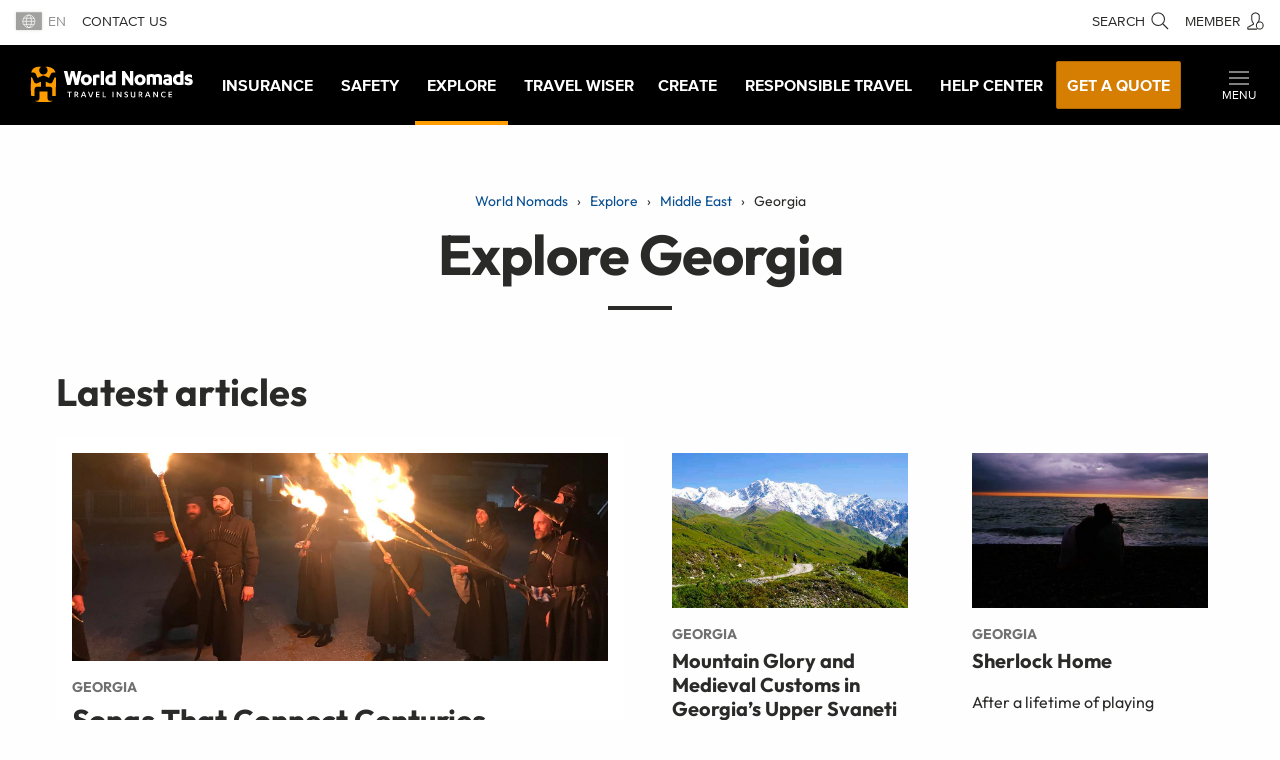

--- FILE ---
content_type: text/css
request_url: https://tags.srv.stackadapt.com/sa.css
body_size: -11
content:
:root {
    --sa-uid: '0-d60a53c9-b227-5961-4ffb-7e1ede523088';
}